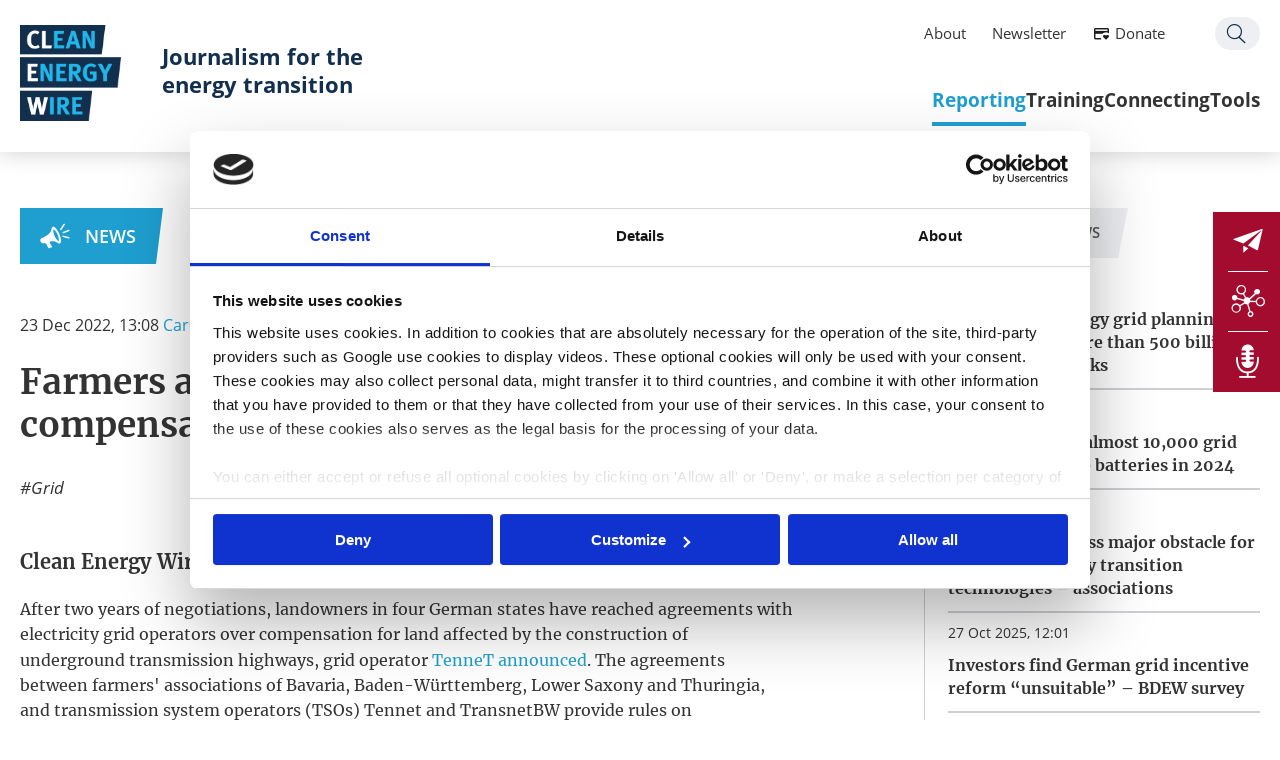

--- FILE ---
content_type: text/html; charset=utf-8
request_url: https://www.cleanenergywire.org/news/farmers-and-tsos-agree-groundbreaking-compensation-transmission-highways
body_size: 9332
content:
<!DOCTYPE html>
<!--[if lt IE 7]>
<html class="no-js ie6 lt-ie9 lt-ie8 lt-ie7" lang="en"
      dir="ltr" > <![endif]-->
<!--[if IE 7]>
<html class="no-js ie7 lt-ie9 lt-ie8" lang="en"
      dir="ltr" > <![endif]-->
<!--[if IE 8]>
<html class="no-js ie8 lt-ie9" lang="en"
      dir="ltr" > <![endif]-->
<!--[if IE 9]>
<html class="no-js ie9 lt-ie10" lang="en"
      dir="ltr" > <![endif]-->
<!--[if gt IE 9]><!-->
<html class="no-js" lang="en"
      dir="ltr" > <!--<![endif]-->
<head>
  <script id="Cookiebot" src="https://consent.cookiebot.com/uc.js" data-cbid="e8c93db6-a16b-4519-b914-046db796321e" data-blockingmode="auto" type="text/javascript"></script>
  <meta http-equiv="Content-Type" content="text/html; charset=utf-8" />
<link rel="shortcut icon" href="https://www.cleanenergywire.org/sites/default/files/favicon_0.ico" type="image/vnd.microsoft.icon" />
<meta name="generator" content="Drupal 7 (https://www.drupal.org)" />
<link rel="canonical" href="https://www.cleanenergywire.org/news/farmers-and-tsos-agree-groundbreaking-compensation-transmission-highways" />
<link rel="shortlink" href="https://www.cleanenergywire.org/node/11508" />
<meta property="og:site_name" content="Clean Energy Wire" />
<meta property="og:type" content="article" />
<meta property="og:url" content="https://www.cleanenergywire.org/news/farmers-and-tsos-agree-groundbreaking-compensation-transmission-highways" />
<meta property="og:title" content="Farmers and TSOs agree ‘groundbreaking’ compensation for transmission highways" />
<meta property="og:updated_time" content="2023-01-02T13:37:52+01:00" />
<meta property="og:image" content="https://www.cleanenergywire.org/sites/all/themes/cleanenergywire/logo_og.png" />
<meta property="article:published_time" content="2022-12-23T13:12:06+01:00" />
<meta property="article:modified_time" content="2023-01-02T13:37:52+01:00" />

  <title>Farmers and TSOs agree ‘groundbreaking’ compensation for transmission highways | Clean Energy Wire</title>

  <meta http-equiv="X-UA-Compatible" content="IE=edge">
  <meta http-equiv="content-type" content="text/html; charset=UTF-8">
  <meta name="description" content="">
  <meta name="viewport" content="width=device-width, initial-scale=1, user-scalable=no">

  
  <link type="text/css" rel="stylesheet" href="https://www.cleanenergywire.org/sites/default/files/css/css_FFMDRYZ2nSV6HGDyDVpm9-yNY8H0IkhZ90k-a2N9jFE.css" media="all" />
<link type="text/css" rel="stylesheet" href="https://www.cleanenergywire.org/sites/default/files/css/css__qzP1jsrFMs_l1rU6BhMYH1v4sixapFGTOwD0oZzTCI.css" media="all" />
<link type="text/css" rel="stylesheet" href="https://www.cleanenergywire.org/sites/default/files/css/css_FrE1pDtUNGt3h3wJ9LbQvIz14xKmCKYB2l8QlNV-JVA.css" media="all" />
<link type="text/css" rel="stylesheet" href="https://www.cleanenergywire.org/sites/default/files/css/css_9Av0FmQdL351rjzoeukumRz2efjQCuDl9u61Dud3k0Q.css" media="screen" />
<link type="text/css" rel="stylesheet" href="https://www.cleanenergywire.org/sites/default/files/css/css_3N6NgaMZtNgMe-_IEPyjNoGK7j2TSqcGPaekWlnZpxg.css" media="all" />
  <script type="text/javascript" src="//code.jquery.com/jquery-1.10.2.min.js"></script>
<script type="text/javascript">
<!--//--><![CDATA[//><!--
window.jQuery || document.write("<script src='/sites/all/modules/contrib/jquery_update/replace/jquery/1.10/jquery.min.js'>\x3C/script>")
//--><!]]>
</script>
<script type="text/javascript" src="https://www.cleanenergywire.org/sites/default/files/js/js_Hfha9RCTNm8mqMDLXriIsKGMaghzs4ZaqJPLj2esi7s.js"></script>
<script type="text/javascript" src="https://www.cleanenergywire.org/sites/default/files/js/js_WKP-Fdb0N1Gvia16POD5GlElskdqzZJ5lj3VqhOxjSg.js"></script>
<script type="text/javascript" src="https://www.cleanenergywire.org/sites/default/files/js/js_mB-R2dT_sOxTeNai-nyKVKrCH7RDcjLI9g9dpVy-OwQ.js"></script>
<script type="text/javascript" src="https://www.cleanenergywire.org/sites/default/files/js/js_MBlBFHJp99l4_hmCf1vOIv8D9BTFsgN9zw80YYAvzHI.js"></script>
<script type="text/javascript">
<!--//--><![CDATA[//><!--
jQuery.extend(Drupal.settings, {"basePath":"\/","pathPrefix":"","setHasJsCookie":0,"ajaxPageState":{"theme":"cleanenergywire","theme_token":"shl0vZF8_Zieg4sNTlSqxRz7OMvkJ2Z0TKKZohWfuKk","js":{"\/\/code.jquery.com\/jquery-1.10.2.min.js":1,"0":1,"misc\/jquery-extend-3.4.0.js":1,"misc\/jquery-html-prefilter-3.5.0-backport.js":1,"misc\/jquery.once.js":1,"misc\/drupal.js":1,"sites\/all\/modules\/contrib\/admin_menu\/admin_devel\/admin_devel.js":1,"sites\/all\/modules\/contrib\/apachesolr_sort\/apachesolr_sort.js":1,"sites\/all\/modules\/_publicgarden\/clew_events\/clew_events.js":1,"sites\/all\/modules\/_publicgarden\/clew_forms\/clew_forms.js":1,"sites\/all\/modules\/_publicgarden\/clew_search\/scripts\/clew_search.js":1,"sites\/all\/modules\/contrib\/entityreference\/js\/entityreference.js":1,"sites\/all\/modules\/contrib\/apachesolr_autocomplete\/apachesolr_autocomplete.js":1,"sites\/all\/modules\/contrib\/apachesolr_autocomplete\/jquery-autocomplete\/jquery.autocomplete.js":1,"sites\/all\/libraries\/colorbox\/jquery.colorbox-min.js":1,"sites\/all\/modules\/contrib\/colorbox\/js\/colorbox.js":1,"sites\/all\/modules\/contrib\/colorbox\/styles\/stockholmsyndrome\/colorbox_style.js":1,"sites\/all\/themes\/cleanenergywire\/libs\/jquery-ui-1.11.0-custom.min.js":1,"sites\/all\/themes\/cleanenergywire\/libs\/modernizr-2.6.2-respond-1.1.0.min.js":1,"sites\/all\/themes\/cleanenergywire\/libs\/jquery.ba-throttle-debounce.min.js":1,"sites\/all\/themes\/cleanenergywire\/libs\/select2-3.5.1\/select2.min.js":1,"sites\/all\/themes\/cleanenergywire\/libs\/jquery.scrollTo\/jquery.scrollTo.min.js":1,"sites\/all\/themes\/cleanenergywire\/libs\/JSON-js\/json2.js":1,"sites\/all\/themes\/cleanenergywire\/libs\/Columnizer-jQuery-Plugin\/src\/jquery.columnizer.js":1,"sites\/all\/themes\/cleanenergywire\/libs\/tooltipster\/js\/jquery.tooltipster.min.js":1,"sites\/all\/themes\/cleanenergywire\/libs\/jquery.tinysort.min.js":1,"sites\/all\/themes\/cleanenergywire\/libs\/css3-animate-it\/js\/css3-animate-it.js":1,"sites\/all\/themes\/cleanenergywire\/libs\/jquery.cookie.js":1,"sites\/all\/themes\/cleanenergywire\/libs\/tiny-slider\/dist\/min\/tiny-slider.js":1,"sites\/all\/themes\/cleanenergywire\/vendor\/mapbox\/mapbox-gl-0.50.0.js":1,"sites\/all\/themes\/cleanenergywire\/vendor\/list-1.5.0.js":1,"sites\/all\/themes\/cleanenergywire\/vendor\/anime.min.js":1,"sites\/all\/themes\/cleanenergywire\/assets\/js\/vendor\/mobile-detect.min.js":1,"sites\/all\/themes\/cleanenergywire\/assets\/js\/scripts.js":1,"sites\/all\/themes\/cleanenergywire\/\/libs\/select2-3.5.1\/select2.min.js":1},"css":{"modules\/system\/system.base.css":1,"modules\/system\/system.menus.css":1,"modules\/system\/system.messages.css":1,"sites\/all\/modules\/contrib\/simplenews\/simplenews.css":1,"modules\/field\/theme\/field.css":1,"modules\/node\/node.css":1,"modules\/search\/search.css":1,"modules\/user\/user.css":1,"sites\/all\/modules\/contrib\/webform_confirm_email\/webform_confirm_email.css":1,"sites\/all\/modules\/contrib\/views\/css\/views.css":1,"sites\/all\/modules\/contrib\/apachesolr_autocomplete\/apachesolr_autocomplete.css":1,"sites\/all\/modules\/contrib\/apachesolr_autocomplete\/jquery-autocomplete\/jquery.autocomplete.css":1,"sites\/all\/modules\/contrib\/colorbox\/styles\/stockholmsyndrome\/colorbox_style.css":1,"sites\/all\/modules\/contrib\/ctools\/css\/ctools.css":1,"sites\/all\/modules\/contrib\/lexicon\/css\/lexicon.css":1,"sites\/all\/modules\/contrib\/date\/date_api\/date.css":1,"sites\/all\/themes\/cleanenergywire\/libs\/select2-3.5.1\/select2.css":1,"sites\/all\/themes\/cleanenergywire\/libs\/datepicker\/css\/datepicker.css":1,"sites\/all\/themes\/cleanenergywire\/libs\/css3-animate-it\/css\/animations.css":1,"sites\/all\/themes\/cleanenergywire\/libs\/tiny-slider\/dist\/tiny-slider.css":1,"sites\/all\/themes\/cleanenergywire\/assets\/css\/print.css":1,"sites\/all\/themes\/cleanenergywire\/vendor\/mapbox\/mapbox-gl-0.50.0.css":1,"sites\/all\/themes\/cleanenergywire\/\/libs\/select2-3.5.1\/select2.css":1,"sites\/all\/themes\/cleanenergywire\/assets\/css\/theme.css":1}},"apachesolr_autocomplete":{"path":"\/apachesolr_autocomplete"},"colorbox":{"transition":"elastic","speed":"350","opacity":"0.85","slideshow":false,"slideshowAuto":true,"slideshowSpeed":"2500","slideshowStart":"start slideshow","slideshowStop":"stop slideshow","current":"{current} \/ {total}","previous":"\u00ab Prev","next":"Next \u00bb","close":"Close","overlayClose":true,"returnFocus":true,"maxWidth":"90%","maxHeight":"95%","initialWidth":"300","initialHeight":"250","fixed":false,"scrolling":true,"mobiledetect":false,"mobiledevicewidth":"480px","file_public_path":"\/sites\/default\/files","specificPagesDefaultValue":"admin*\nimagebrowser*\nimg_assist*\nimce*\nnode\/add\/*\nnode\/*\/edit\nprint\/*\nprintpdf\/*\nsystem\/ajax\nsystem\/ajax\/*"},"clew":{"translations":{"prev":"\u2039 previous"},"breakpoints":{"bp-tablet":"(max-width: 1024px)","bp-mobile":"(max-width: 767px)","bp-smalldesktop":"(min-width: 1025px) and (max-width: 1199px)","bp-desktop":"(min-width: 1200px)"}}});
//--><!]]>
</script>

  
</head>
<body class="html not-front not-logged-in no-sidebars page-node page-node- page-node-11508 node-type-article i18n-en " >

<!--[if lt IE 7]>
<p class="browsehappy">You are using an <strong>outdated</strong> browser. Please <a href="http://browsehappy.com/">
  upgrade
  your browser</a> to improve your experience.
</p>
<![endif]-->

<header id="header" class="l-header">
  <div class="innerWrapper">
    <a href="/" class="logo">
      <img src="/sites/all/themes/cleanenergywire/logo.png" alt="Clean Energy Wire Logo" title="" />
    </a>
          <a href="/" class="claim-link">
        <span class="claim">Journalism for the energy transition</span>
      </a>
          <div id="block-menu-block-1" class="block block-menu-block m-mainmenu__container">
  <div class="m-mainmenu__search">
    <a href="/search">Search</a>
  </div>
  <div class="menu_icon">
    <div class="menu_icon--hamburger"></div>
  </div>
  <div class="m-mainmenu__inner">
  <div class="innerWrapper">
    <ul class="menu"><li class="first collapsed active-trail"><div class="m-menuitem">
  <div class="m-menuitem__title" data-icon="0B">
    <a href="/reporting" title="We cover what matters for Europe’s move to climate neutrality, with a focus on Germany. Our agenda-setting dossiers, factsheets and country guides provide in-depth information, accessible background and key figures on the energy transition&#039;s most important stories." class="active-trail">Reporting</a>
  </div>
  <div class="m-menuitem__inner">
        <div class="m-menuitem__subnavi"><ul class="menu"><li  class="is-overview"><a href="/reporting" title="We cover what matters for Europe’s move to climate neutrality, with a focus on Germany. Our agenda-setting dossiers, factsheets and country guides provide in-depth information, accessible background and key figures on the energy transition&#039;s most important stories." class="active-trail">Overview</a></li><li  class="first collapsed"><a href="/news">News</a></li><li  class="leaf"><a href="/factsheets" title="">Factsheets</a></li><li  class="leaf"><a href="/dossiers" title="Our deep dives into the most relevant energy transition and climate policy topics, including impartial analyses of challenges and solutions">Deep dives</a></li><li  class="last leaf"><a href="/guides">Country guides</a></li></ul></div>
  </div>
</div>
</li>
<li class="collapsed"><div class="m-menuitem">
  <div class="m-menuitem__title" data-icon="0E">
    <a href="/training" class="collapsed">Training</a>
  </div>
  <div class="m-menuitem__inner">
        <div class="m-menuitem__subnavi"><ul class="menu"><li  class="is-overview"><a href="/training" class="collapsed">Overview</a></li><li  class="first leaf"><a href="/events-opportunities?eventtype=research-tour" title="">Research tours</a></li><li  class="leaf"><a href="/events-opportunities?eventtype=masterclass">Masterclasses</a></li><li  class="last leaf"><a href="/events-opportunities" title="">All opportunities</a></li></ul></div>
  </div>
</div>
</li>
<li class="collapsed"><div class="m-menuitem">
  <div class="m-menuitem__title" data-icon="0D">
    <a href="/connecting" class="collapsed">Connecting</a>
  </div>
  <div class="m-menuitem__inner">
        <div class="m-menuitem__subnavi"><ul class="menu"><li  class="is-overview"><a href="/connecting" class="collapsed">Overview</a></li><li  class="first leaf"><a href="/about-clew-journalism-network">CLEW network</a></li><li  class="leaf"><a href="/network" title="">Network map</a></li><li  class="leaf"><a href="/clew-blog" title="">From the network</a></li><li  class="last leaf"><a href="/clew-cross-border-grants">Journalism grants</a></li></ul></div>
  </div>
</div>
</li>
<li class="last collapsed"><div class="m-menuitem">
  <div class="m-menuitem__title" data-icon="0F">
    <a href="/tools" class="last collapsed">Tools</a>
  </div>
  <div class="m-menuitem__inner">
        <div class="m-menuitem__subnavi"><ul class="menu"><li  class="is-overview"><a href="/tools" class="last collapsed">Overview</a></li><li  class="first leaf"><a href="/get-support">Get support</a></li><li  class="leaf"><a href="/experts">Find an expert</a></li><li  class="leaf"><a href="/factsheets/whats-next-europe-timeline-european-climate-and-energy-policy" title="">EU agenda</a></li><li  class="last leaf"><a href="/clew-calendar-energy-policy-and-energiewende-events">Germany agenda</a></li></ul></div>
  </div>
</div>
</li>
</ul>  </div>
  <div class="m-mainmenu__element">
    <div class="block block-menu-block contextual-links-region m-servicemenu__container">
 <div class="innerWrapper">
  <ul class="menu">
    <li class="first leaf"><a href="/about-clew">About</a></li>
    <li class="leaf"><a href="/newsletter-subscription">Newsletter</a></li>
    <li class="leaf donate"><a href="/support-us">Donate</a></li>
    <li class="last leaf search"><a href="/search">Search</a></li>
  </ul>
 </div>
</div>  </div>
</div>
</div>

    </div>
</header>

<div id="page" class="l-page">
  <div class="innerWrapper">
          <div class="tabs"></div>
    
    
    
    
    
            <div class="region region-content">
    <div id="block-system-main" class="block block-system">

    
  <div class="content">
    <article data-nid="11508" id="node-11508" class="m-node--article--full">

  <div class="m-node--article--full__content_main">

    <div class="m-node--article--full__type"><a href="/news">News</a></div>
    <div class="m-node--article--full__printbar"><div class="m-printbar">
                    <a href="mailto:?subject=Clean Energy Wire &ndash; Farmers and TSOs agree ‘groundbreaking’ compensation for transmission highways&body=I thought you might find this interesting:%0Dhttps://www.cleanenergywire.org/news/farmers-and-tsos-agree-groundbreaking-compensation-transmission-highways" class="m-printbar__mail"></a>
                    <a href="javascript:window.print()" rel="nofollow" class="m-printbar__print"></a>
                </div></div>

    <div class="m-node--article--full__date-authors">
      <div class="m-node--article--full__date"><div class="field field-name-field-global-date field-type-date field-label-hidden"><div class="field-items"><div class="field-item even"><span  class="date-display-single">23 Dec 2022, 13:08</span></div></div></div></div>
      <div class="m-node--article--full__authors">
        <span class="m-node--article--full__author">
          <a href="/about-us-clew-team">Carolina Kyllmann</a></span>      </div>
          </div>

    <h1 class="m-node--article--full__title">Farmers and TSOs agree ‘groundbreaking’ compensation for transmission highways</h1>

    <div class="m-node--article--full__tags-socials">
      <div class="m-node--article--full__tags"><div class="m-globaltags">
      <a href="/topics/Grid">Grid</a>  </div>
</div>
      <div class="m-node--article--full__socials"><div class="m-socialmedia-share">
                <div class="m-socialmedia-share__facebook">
                  <a href="https://www.facebook.com/sharer/sharer.php?u=https://www.cleanenergywire.org/news/farmers-and-tsos-agree-groundbreaking-compensation-transmission-highways" rel="nofollow" target="_blank"></a>
                </div>
                <div class="m-socialmedia-share__twitter">
                  <a href="https://twitter.com/intent/tweet?text=Farmers and TSOs agree ‘groundbreaking’ compensation for transmission highways&url=https://www.cleanenergywire.org/news/farmers-and-tsos-agree-groundbreaking-compensation-transmission-highways&via=cleanenergywire" target="_blank" data-via="cleanenergywire" data-related="clew" data-count="none" data-dnt="true" data-url="https://www.cleanenergywire.org/news/farmers-and-tsos-agree-groundbreaking-compensation-transmission-highways"></a>
                </div>
                <div class="m-socialmedia-share__linkedin">
                  <a href="https://www.linkedin.com/shareArticle?mini=true&url=https://www.cleanenergywire.org/news/farmers-and-tsos-agree-groundbreaking-compensation-transmission-highways&summary=Farmers and TSOs agree ‘groundbreaking’ compensation for transmission highways&source=cleanenergywire" rel="nofollow" target="_blank"></a>
                </div>
            </div></div>
    </div>

        
    <div class="m-node--article--full__teaser"></div>

    
    <div class="m-node--article--full__body">
      
<div class="paragraphs-items paragraphs-items-field-global-paragraphs paragraphs-items-field-global-paragraphs-full paragraphs-items-full">
  <div class="field field-name-field-global-paragraphs field-type-paragraphs field-label-hidden"><div class="field-items"><div class="field-item even">
<div class="m-paragraph--textonly" data-type="article">
      <h2 class="m-paragraph--textonly__title"><div class="" ><div class="field field-name-field-title field-type-text field-label-hidden"><div class="field-items"><div class="field-item even">Clean Energy Wire</div></div></div></div></h2>
    
  <div class="m-paragraph--textonly__text" ><div class="field field-name-field-global-text field-type-text-long field-label-hidden"><div class="field-items"><div class="field-item even"> <p>After two years of negotiations, landowners in four German states have reached agreements with electricity grid operators over compensation for land affected by the construction of underground transmission highways, grid operator <a href="https://www.cleanenergywire.org/experts/tennet" target="_blank">TenneT</a> <a href="https://www.tennet.eu/de/news/suedlink-und-suedostlink-bauernverbaende-einigen-sich-mit-tennet-und-transnetbw-auf">announced</a>. The agreements between farmers' associations of Bavaria, Baden-Württemberg, Lower Saxony and Thuringia, and transmission system operators (TSOs) Tennet and TransnetBW provide rules on compensation for landowners and land managers affected by the construction of underground cables for the Suedlink and SuedOstLink electricity networks. Compensation is to be paid for land use and the restriction of cultivation during the construction phase, but ongoing payments are not envisaged. “Connections such as SuedLink and SuedOstLink form the backbone of the energy transition in order to make the supply of electricity secure, environmentally friendly and affordable,” TenneT Chief Operating Officer (COO) Tim Meyerjürgens said. “TenneT and TransnetBW spent more than two years in intensive discussions with the responsible representatives of the state farmers' associations in order to agree on a uniform, transparent and comprehensible balance of interests,” TenneT’s press release reads.</p>
<p>The Suedlink and SuedOstLink transmission highways are required for sending electricity from Germany’s windy north to its industrial south and southwest. Electricity is meant to be transported via Suedlink from 2028 and via SuedOstLink from 2027. The approximately 700-kilometre-long Suedlink transmission highway will run through six states: Schleswig-Holstein, Lower Saxony, Thuringia, Hesse, Bavaria and Baden-Württemberg.</p>
 </div></div></div></div></div>
</div><div class="field-item odd"><div class="m-paragraph--morebox entity entity-paragraphs-item paragraphs-item-more-box" data-layout="cols-3">
  <div class="m-paragraph--morebox__inner">
    
    <div class="m-paragraph--morebox__elements" ><div class="field field-name-field-more-referenced-block field-type-node-reference field-label-hidden"><div class="field-items"><div class="field-item even">
<article id="node-8272" class="m-node--article--toppicks">
  <div class="m-node--article--toppicks__inner">
    <div class="m-node--article--toppicks__type"><a href="/news/german-grid-agency-confirms-route-corridor-north-south-power-highway">News</a></div>
    <div class="m-node--article--toppicks__date_author" ><div class="field field-name-field-global-date field-type-date field-label-hidden"><div class="field-items"><div class="field-item even"><span  class="date-display-single">26 Mar 2021, 13:48</span></div></div></div><div class="m-globalauthor">
<span class="m-globalauthor--name"><a href="/about-us-clew-team">Kerstine Appunn</a></span></div></div><h3 class="m-node--article--toppicks__title"><a href="/news/german-grid-agency-confirms-route-corridor-north-south-power-highway">German grid agency confirms route corridor for north-south power highway</a></h3>  </div>
</article>
</div><div class="field-item odd">
<article id="node-11447" class="m-node--article--toppicks">
  <div class="m-node--article--toppicks__inner">
    <div class="m-node--article--toppicks__type"><a href="/news/germany-curtails-four-percent-renewable-power-production-due-grid-bottlenecks">News</a></div>
    <div class="m-node--article--toppicks__date_author" ><div class="field field-name-field-global-date field-type-date field-label-hidden"><div class="field-items"><div class="field-item even"><span  class="date-display-single">13 Dec 2022, 13:41</span></div></div></div><div class="m-globalauthor">
<span class="m-globalauthor--name"><a href="/about-us-clew-team">Benjamin Wehrmann</a></span></div></div><h3 class="m-node--article--toppicks__title"><a href="/news/germany-curtails-four-percent-renewable-power-production-due-grid-bottlenecks">Germany curtails four percent of renewable power production due to grid bottlenecks</a></h3>  </div>
</article>
</div><div class="field-item even">
<article id="node-10732" class="m-node--article--toppicks">
  <div class="m-node--article--toppicks__inner">
    <div class="m-node--article--toppicks__type"><a href="/news/german-parliament-adopts-laws-faster-grid-hydrogen-expansion">News</a></div>
    <div class="m-node--article--toppicks__date_author" ><div class="field field-name-field-global-date field-type-date field-label-hidden"><div class="field-items"><div class="field-item even"><span  class="date-display-single">27 Jun 2022, 13:57</span></div></div></div><div class="m-globalauthor">
<span class="m-globalauthor--name"><a href="/about-us-clew-team">Kerstine Appunn</a></span></div></div><h3 class="m-node--article--toppicks__title"><a href="/news/german-parliament-adopts-laws-faster-grid-hydrogen-expansion">German parliament adopts laws for faster grid & hydrogen expansion</a></h3>  </div>
</article>
</div></div></div></div>  </div>
</div>
</div></div></div></div>

    </div>

    <div class="m-node--article--full__digest_entries"></div>

    <div class="m-node--article--full__cc"><div class="m-global_node_cc">
  <div>
    All texts created by the Clean Energy Wire are available under a
    <a href="https://creativecommons.org/licenses/by/4.0/" target="_blank">
      “Creative Commons Attribution 4.0 International Licence (CC BY 4.0)”
    </a>.
    They can be copied, shared and made publicly accessible by users so long as they give appropriate credit, provide a
    link to the license, and indicate if changes were made.
  </div>
</div>
</div>

    <div class="m-node--article--full__browsing">
              <a href="/news/preview-2023-climate-action-delay-transport-sector-must-end-govt-advisor" data-direction="prev">&laquo; previous news</a>
                    <a href="/news/three-planned-ammonia-ready-lng-bunker-vessels-aimed-bolstering-germanys-maritime-energy-transition" data-direction="next">next news &raquo;</a>
          </div>

  </div>

  <aside class="m-node--article--full__content_sidebar">
          <div class="m-sidebars--news">
  <h3 class="m-sidebars--news__title">
    <span>Related News</span>
  </h3>
  <div class="m-sidebars--news__content">
    <div class="m-sidebars--news__related-news--list">
    <ul class="m-sidebars--news__related-news--list">
                        <li class="m-sidebars--news__related-news--item">
            <article id="node-15363" class="node node-article node-teaser">
                <span class="date"><div class="field field-name-field-global-date field-type-date field-label-hidden"><div class="field-items"><div class="field-item even"><span  class="date-display-single">19 Nov 2025, 11:47</span></div></div></div></span>
                <h3 class="m-sidebars--news__related-news--title"><a href="/news/coordinated-energy-grid-planning-could-save-eu-more-500-billion-euros-think-tanks">Coordinated energy grid planning could save EU more than 500 billion euros – think tanks</a></h3>
            </article>
        </li>
                        <li class="m-sidebars--news__related-news--item">
            <article id="node-15342" class="node node-article node-teaser">
                <span class="date"><div class="field field-name-field-global-date field-type-date field-label-hidden"><div class="field-items"><div class="field-item even"><span  class="date-display-single">12 Nov 2025, 11:56</span></div></div></div></span>
                <h3 class="m-sidebars--news__related-news--title"><a href="/news/germany-logged-almost-10000-grid-requests-large-batteries-2024">Germany logged almost 10,000 grid requests for large batteries in 2024</a></h3>
            </article>
        </li>
                        <li class="m-sidebars--news__related-news--item">
            <article id="node-15315" class="node node-article node-teaser">
                <span class="date"><div class="field field-name-field-global-date field-type-date field-label-hidden"><div class="field-items"><div class="field-item even"><span  class="date-display-single">04 Nov 2025, 12:02</span></div></div></div></span>
                <h3 class="m-sidebars--news__related-news--title"><a href="/news/lacking-grid-access-major-obstacle-germanys-energy-transition-technologies-associations">Lacking grid access major obstacle for Germany's energy transition technologies – associations</a></h3>
            </article>
        </li>
                        <li class="m-sidebars--news__related-news--item">
            <article id="node-15287" class="node node-article node-teaser">
                <span class="date"><div class="field field-name-field-global-date field-type-date field-label-hidden"><div class="field-items"><div class="field-item even"><span  class="date-display-single">27 Oct 2025, 12:01</span></div></div></div></span>
                <h3 class="m-sidebars--news__related-news--title"><a href="/news/investors-find-german-grid-incentive-reform-unsuitable-bdew-survey">Investors find German grid incentive reform “unsuitable” – BDEW survey</a></h3>
            </article>
        </li>
                        <li class="m-sidebars--news__related-news--item">
            <article id="node-15099" class="node node-article node-teaser">
                <span class="date"><div class="field field-name-field-global-date field-type-date field-label-hidden"><div class="field-items"><div class="field-item even"><span  class="date-display-single">22 Aug 2025, 12:16</span></div></div></div></span>
                <h3 class="m-sidebars--news__related-news--title"><a href="/news/germany-plans-cap-grid-fees-all-customers-subsidies-worth-billions-2026-media">Germany plans to cap grid fees for all customers with subsidies worth billions by 2026 – media</a></h3>
            </article>
        </li>
            </ul>
</div>

  </div>
</div>

          <div class="m-sidebars--further-reading"><h4 class="m-sidebars--further-reading--title">Further Reading</h4><ul class="m-sidebars--tabs"><li class="active" data-section="factsheets"><a href="#">Factsheets</a></li><li data-section="dossiers"><a href="#">Dossiers</a></li></ul><div class="m-sidebars--tabs-content factsheets active" data-section="factsheets"><div class="view view-further-reading view-id-further_reading view-display-id-factsheets view-dom-id-3d150759ca3255a5c896f2cb853b0517">
        
  
  
      <div class="view-content">
      <div class="item-list">    <ul>          <li class="views-row views-row-1 views-row-odd views-row-first">  
  <div class="views-field views-field-title">        <span class="field-content"><a href="/factsheets/germanys-2022-renewables-and-energy-reforms">Germany’s 2022 renewables and efficiency reforms </a></span>  </div>  
  <div class="views-field views-field-field-global-tags">        <div class="field-content"><a href="/topics/Grid">Grid</a>, <a href="/topics/Renewables">Renewables</a>, <a href="/topics/Renewable+Energy+Act+%7C+EEG">Renewable Energy Act | EEG</a>, <a href="/topics/Efficiency">Efficiency</a></div>  </div></li>
          <li class="views-row views-row-2 views-row-even">  
  <div class="views-field views-field-title">        <span class="field-content"><a href="/factsheets/sector-coupling-shaping-integrated-renewable-power-system">Sector coupling - Shaping an integrated renewable energy system</a></span>  </div>  
  <div class="views-field views-field-field-global-tags">        <div class="field-content"><a href="/topics/Grid">Grid</a>, <a href="/topics/Energiewende">Energiewende</a>, <a href="/topics/Transport">Transport</a>, <a href="/topics/Hydrogen">Hydrogen</a>, <a href="/topics/Technology">Technology</a>, <a href="/topics/Efficiency">Efficiency</a></div>  </div></li>
          <li class="views-row views-row-3 views-row-odd">  
  <div class="views-field views-field-title">        <span class="field-content"><a href="/factsheets/interconnectors-blockages-german-grid-odds-eu-power-market">Interconnectors &amp; blockages – German grid at odds with EU power market</a></span>  </div>  
  <div class="views-field views-field-field-global-tags">        <div class="field-content"><a href="/topics/Grid">Grid</a>, <a href="/topics/International">International</a>, <a href="/topics/Security">Security</a></div>  </div></li>
          <li class="views-row views-row-4 views-row-even">  
  <div class="views-field views-field-title">        <span class="field-content"><a href="/factsheets/power-grid-fees-unfair-and-opaque">Power grid fees - Unfair and opaque?</a></span>  </div>  
  <div class="views-field views-field-field-global-tags">        <div class="field-content"><a href="/topics/Cost+%26+Prices">Cost &amp; Prices</a>, <a href="/topics/Grid">Grid</a></div>  </div></li>
          <li class="views-row views-row-5 views-row-odd views-row-last">  
  <div class="views-field views-field-title">        <span class="field-content"><a href="/factsheets/re-dispatch-costs-german-power-grid">Re-dispatch costs in the German power grid</a></span>  </div>  
  <div class="views-field views-field-field-global-tags">        <div class="field-content"><a href="/topics/Grid">Grid</a></div>  </div></li>
      </ul></div>    </div>
  
  
  
  
      <div class="view-footer">
       <p><a href="/factsheets">All Factsheets ›</a></p>
     </div>
  
  
</div></div><div class="m-sidebars--tabs-content dossiers" data-section="dossiers"><div class="view view-further-reading view-id-further_reading view-display-id-dossiers view-dom-id-189430994ee8abcb58cd4963dd03afe2">
        
  
  
      <div class="view-content">
      <div class="item-list">    <ul>          <li class="views-row views-row-1 views-row-odd views-row-first">  
  <div class="views-field views-field-title">        <span class="field-content"><a href="/dossiers/preview-2021-climate-election-set-dominate-germanys-energy-transition-agenda">Preview 2021: &#039;Climate election&#039; set to dominate Germany&#039;s energy transition agenda </a></span>  </div>  
  <div class="views-field views-field-field-global-tags">        <div class="field-content"><a href="/topics/Climate+%26+CO2">Climate &amp; CO2</a>, <a href="/topics/Coal">Coal</a>, <a href="/topics/Grid">Grid</a>, <a href="/topics/Renewables">Renewables</a>, <a href="/topics/Mobility">Mobility</a>, <a href="/topics/Business">Business</a></div>  </div></li>
          <li class="views-row views-row-2 views-row-even">  
  <div class="views-field views-field-title">        <span class="field-content"><a href="/dossiers/digitalisation-energiewende">Digitalisation ignites new phase in energy transition</a></span>  </div>  
  <div class="views-field views-field-field-global-tags">        <div class="field-content"><a href="/topics/Grid">Grid</a>, <a href="/topics/Start-ups">Start-ups</a>, <a href="/topics/Digitalisation">Digitalisation</a>, <a href="/topics/Technology">Technology</a></div>  </div></li>
          <li class="views-row views-row-3 views-row-odd views-row-last">  
  <div class="views-field views-field-title">        <span class="field-content"><a href="/dossiers/energy-transition-and-germanys-power-grid">Energiewende hinges on unblocking the power grid</a></span>  </div>  
  <div class="views-field views-field-field-global-tags">        <div class="field-content"><a href="/topics/Grid">Grid</a></div>  </div></li>
      </ul></div>    </div>
  
  
  
  
      <div class="view-footer">
       <p><a href="/dossiers">All Dossiers ›</a></p>
     </div>
  
  
</div></div></div>
          <div class="m-sidebars--contact">
                <h3 class="m-sidebars--contact__title"><span>Ask CLEW</span></h3>
                <div class="m-sidebars--contact__content"><div class="m-sidebars--contact__text">We are available to support journalists in their work. CLEW can assist with research, provide background information and help find the right interviewees to speak with on a wide variety of topics.</div><div class="m-sidebars--contact__name"><strong>Clean Energy Wire CLEW</strong></div><div class="m-sidebars--contact__address"><p>Dresdener Str. 15<br />10999&nbsp;Berlin,&nbsp;Germany</p><p>-</p><p><strong>Get in touch</strong>: <a href="https://www.cleanenergywire.org/get-support" target="_blank">Contact form</a></p><p>-</p></div><div class="m-sidebars--contact__phone">+49 30 62858 497</div></div></div>
      </aside>

</article>
  </div>
</div>
  </div>
    
    
  </div>
</div>

  <div class="region region-overlay">
    	<div class="ask-clew-overlay__wrapper">
				<div class="animatedParent">
		<section id="block-block-22" class="ask-clew-overlay animated bounceIn">

										<h2>Ask CLEW</h2>
						
			<div class="content">
				<div class="ask-clew-overlay__close"></div><div class="ask-clew-overlay__portrait"><div class="view view-contact view-id-contact view-display-id-block_portraits_random view-dom-id-d2849e19e5ddc60b2474dd1517297b47">
        
  
  
      <div class="view-content">
        <div class="views-row views-row-1 views-row-odd views-row-first views-row-last">
      
  <div class="views-field views-field-field-contact-image">        <div class="field-content"><img src="https://www.cleanenergywire.org/sites/default/files/styles/thumbnail/public/images/contact/dirkx-milou.jpg?itok=TAMUCSoY" width="160" height="160" alt="" /></div>  </div>  </div>
    </div>
  
  
  
  
  
  
</div></div><div class="ask-clew-overlay__content"> <p>Researching a story? Drop CLEW a line or give us a call for background material and contacts.</p>
<p><a href="https://www.cleanenergywire.org/get-support" target="_blank">Get support</a></p>
<p>+49 30 62858 497</p>
 </div>			</div> <!-- /.content -->

		</section> <!-- /.block -->
		</div>
	</div>
  </div>
<div class="m-footerclaim">
  <div class="innerWrapper">
    <p>Journalism for the energy transition</p>
  </div>
</div>

<footer id="footer" class="l-footer">
  <div class="innerWrapper">

    <div class="m-footer__contacts">
      <div class="m-footer__contacts__address">Clean Energy Wire CLEW<br/>Dresdener Str. 15<br/>10999 Berlin</div>
      <div class="m-footer__contacts__phone">T: +49 30 62858 497</div>
      <a href="" class="m-footer__contacts__email js-contact-email"></a>

      <div class="m-footer__socials">
        <div class="m-footer__socials_twitter">
          <a href="https://x.com/cleanenergywire?lang=en" target="_blank"></a>
        </div>
                <div class="m-footer__socials_linkedin">
          <a href="https://www.linkedin.com/company/cleanenergywire" target="_blank"></a>
        </div>
        <div class="m-footer__socials_bluesky">
          <a href="https://bsky.app/profile/cleanenergywire.bsky.social" target="_blank"></a>
        </div>
      </div>
    </div>

    <div class="m-footer__nav">
      <div class="m-footer__footermenu">
                  <ul class="m-footer__footermenu__list__lvl1">
            <li class="m-footer__footermenu__list__lvl1__trigger"><a href="/reporting">Reporting</a>
              <ul class="m-footer__footermenu__list__lvl2">
                                  <li class="m-footer__footermenu__list__lvl2__trigger">
                    <a href="/news">News</a></li>
                                  <li class="m-footer__footermenu__list__lvl2__trigger">
                    <a href="/factsheets">Factsheets</a></li>
                                  <li class="m-footer__footermenu__list__lvl2__trigger">
                    <a href="/dossiers">Deep dives</a></li>
                                  <li class="m-footer__footermenu__list__lvl2__trigger">
                    <a href="/guides">Country guides</a></li>
                              </ul>
            </li>
          </ul>
                  <ul class="m-footer__footermenu__list__lvl1">
            <li class="m-footer__footermenu__list__lvl1__trigger"><a href="/training">Training</a>
              <ul class="m-footer__footermenu__list__lvl2">
                                  <li class="m-footer__footermenu__list__lvl2__trigger">
                    <a href="/events-opportunities">Research tours</a></li>
                                  <li class="m-footer__footermenu__list__lvl2__trigger">
                    <a href="/events-opportunities">Masterclasses</a></li>
                                  <li class="m-footer__footermenu__list__lvl2__trigger">
                    <a href="/events-opportunities">All opportunities</a></li>
                              </ul>
            </li>
          </ul>
                  <ul class="m-footer__footermenu__list__lvl1">
            <li class="m-footer__footermenu__list__lvl1__trigger"><a href="/connecting">Connecting</a>
              <ul class="m-footer__footermenu__list__lvl2">
                                  <li class="m-footer__footermenu__list__lvl2__trigger">
                    <a href="/about-clew-journalism-network">CLEW network</a></li>
                                  <li class="m-footer__footermenu__list__lvl2__trigger">
                    <a href="/network">Network map</a></li>
                                  <li class="m-footer__footermenu__list__lvl2__trigger">
                    <a href="/clew-blog">From the network</a></li>
                                  <li class="m-footer__footermenu__list__lvl2__trigger">
                    <a href="/clew-cross-border-grants">Journalism grants</a></li>
                              </ul>
            </li>
          </ul>
                  <ul class="m-footer__footermenu__list__lvl1">
            <li class="m-footer__footermenu__list__lvl1__trigger"><a href="/tools">Tools</a>
              <ul class="m-footer__footermenu__list__lvl2">
                                  <li class="m-footer__footermenu__list__lvl2__trigger">
                    <a href="/get-support">Get support</a></li>
                                  <li class="m-footer__footermenu__list__lvl2__trigger">
                    <a href="/experts">Find an expert</a></li>
                                  <li class="m-footer__footermenu__list__lvl2__trigger">
                    <a href="/factsheets/whats-next-europe-timeline-european-climate-and-energy-policy">EU agenda</a></li>
                                  <li class="m-footer__footermenu__list__lvl2__trigger">
                    <a href="/clew-calendar-energy-policy-and-energiewende-events">Germany agenda</a></li>
                              </ul>
            </li>
          </ul>
              </div>

      <div class="m-footer__links">
        <a href="/newsletter-subscription" class="m-footer__newsletter">Newsletter</a>
        <a href="/about-clew" class="m-footer__about">About CLEW</a>
      </div>
    </div>

    <div class="m-footer__servicemenu">
      <div class="m-footer__servicemenu_copyrights"><span>© 2025 Clean Energy Wire. All rights reserved.</span></div>
      <ul class="m-footer__servicemenu__list">
                  <li class="m-footer__servicemenu__list__trigger"><a href="/imprint">Imprint</a></li>
                  <li class="m-footer__servicemenu__list__trigger"><a href="/privacy-policy">Privacy Policy</a></li>
              </ul>
    </div>

    <div class="m-footer__back-to-top">
      <a href="#" class="back-to-top">Up</a>
    </div>
  </div>
</footer>


  <!-- Piwik -->
  <script type="text/javascript">
    var _paq = _paq || [];
    _paq.push(['disableCookies']);
    _paq.push(['trackPageView']);    _paq.push(['enableLinkTracking']);
    (function() {
      var u = "//www.cleanenergywire.org/piwik/";
      _paq.push(['setTrackerUrl', u + 'piwik.php']);
      _paq.push(['setSiteId', 1]);
      var d = document, g = d.createElement('script'), s = d.getElementsByTagName('script')[0];
      g.type = 'text/javascript';
      g.async = true;
      g.defer = true;
      g.src = u + 'piwik.js';
      s.parentNode.insertBefore(g, s);
    })();
  </script>
  <noscript><p><img src="//www.cleanenergywire.org/piwik/piwik.php?idsite=1" style="border:0;" alt="" />
    </p></noscript>
  <!-- End Piwik Code -->

<div class="m-side_toolbar">
  <a class="m-side_toolbar__newsletter" href="/newsletter-subscription">
    <div class="m-side_toolbar__item_icon"></div>
    <div class="m-side_toolbar__item_text">Get our Newsletter</div>
  </a>
  <a class="m-side_toolbar__network" href="/clew-network">
    <div class="m-side_toolbar__item_icon"></div>
    <div class="m-side_toolbar__item_text">Join our Network</div>
  </a>
  <a class="m-side_toolbar__interview" href="/experts">
    <div class="m-side_toolbar__item_icon"></div>
    <div class="m-side_toolbar__item_text">Find an interviewee</div>
  </a>
</div>


</body>
</html>
